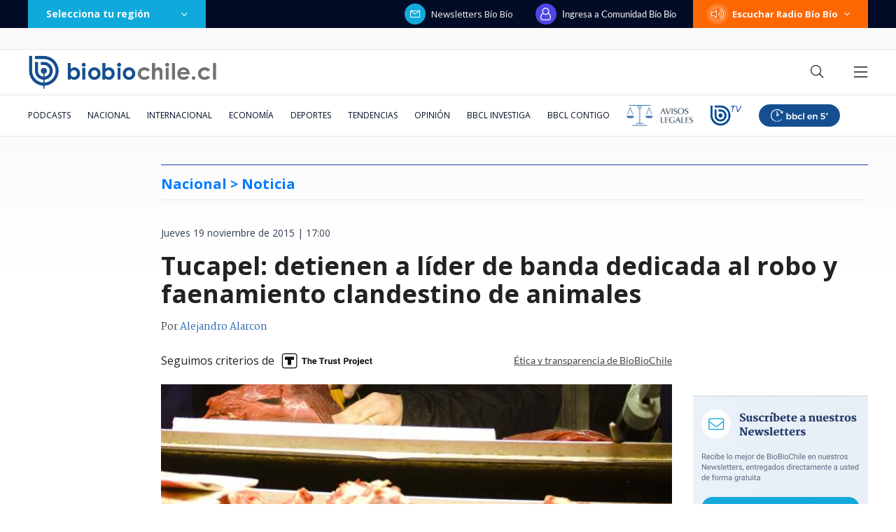

--- FILE ---
content_type: text/html; charset=utf-8
request_url: https://realtime.bbcl.cl/hit/?t=1769149180705&url=https%3A%2F%2Fwww.biobiochile.cl%2Fnoticias%2F2015%2F11%2F19%2Ftucapel-detienen-a-lider-de-banda-dedicada-al-robo-y-faenamiento-clandestino-de-animales.shtml&property=01G1KMVDSGMWCR31GWZX0VBJBY&referrer=
body_size: -15
content:
01KFMR4B5WXY8D4W5YEA3GAP57.eni1S30pXIGGbbpPHTjTA5MB08SThRSdqbwQTY9iTvo=

--- FILE ---
content_type: text/html; charset=utf-8
request_url: https://www.google.com/recaptcha/api2/aframe
body_size: 267
content:
<!DOCTYPE HTML><html><head><meta http-equiv="content-type" content="text/html; charset=UTF-8"></head><body><script nonce="fjwwdRuJI4PFe9fdOVjzvw">/** Anti-fraud and anti-abuse applications only. See google.com/recaptcha */ try{var clients={'sodar':'https://pagead2.googlesyndication.com/pagead/sodar?'};window.addEventListener("message",function(a){try{if(a.source===window.parent){var b=JSON.parse(a.data);var c=clients[b['id']];if(c){var d=document.createElement('img');d.src=c+b['params']+'&rc='+(localStorage.getItem("rc::a")?sessionStorage.getItem("rc::b"):"");window.document.body.appendChild(d);sessionStorage.setItem("rc::e",parseInt(sessionStorage.getItem("rc::e")||0)+1);localStorage.setItem("rc::h",'1769149195157');}}}catch(b){}});window.parent.postMessage("_grecaptcha_ready", "*");}catch(b){}</script></body></html>

--- FILE ---
content_type: application/javascript
request_url: https://www.biobiochile.cl/static/realtime/realtime-general.js?t=1769149191689&callback=BBCL_Realtime
body_size: 1040
content:
/*2026-01-23 06:19:06*/ BBCL_Realtime([{"id":6708738,"titulo":"Encuentran cuerpo de trabajador fallecido tras ser succionado por tuber\u00eda en Tom\u00e9","url":"https:\/\/www.biobiochile.cl\/noticias\/nacional\/region-del-bio-bio\/2026\/01\/23\/encuentran-cuerpo-de-trabajador-fallecido-tras-ser-succionado-por-tuberia-en-tome.shtml","imagen":"2026\/01\/essbio-cntxt-por-trabajador-succionado-por-tuberia-tome.png","video_rudo_destacado":"","categoria":"nacional","en_vivo":false,"visitas":55},{"id":6708622,"titulo":"Javiera Contador aborda por primera vez su diagn\u00f3stico: \"Tengo c\u00e1ncer y la palabra siempre asusta\"","url":"https:\/\/www.biobiochile.cl\/noticias\/espectaculos-y-tv\/notas-espectaculos-tv\/2026\/01\/22\/javiera-contador-aborda-por-primera-vez-su-diagnostico-tengo-cancer-y-la-palabra-siempre-asusta.shtml","imagen":"2026\/01\/javiera-contador-tengo-cancer-de-tiroides-la-palabra-asusta-.jpg","video_rudo_destacado":"","categoria":"general","en_vivo":false,"visitas":45},{"id":6705409,"titulo":"Qui\u00e9nes son los ministros del gabinete de Jos\u00e9 Antonio Kast: revisa aqu\u00ed su perfil y trayectoria","url":"https:\/\/www.biobiochile.cl\/noticias\/bbcl-explica\/bbcl-explica-notas\/2026\/01\/20\/quienes-son-los-ministros-del-gabinete-de-jose-antonio-kast-revisa-aqui-su-perfil-y-trayectoria.shtml","imagen":"2026\/01\/a_uno_1714093.jpg","video_rudo_destacado":"","categoria":"general","en_vivo":false,"visitas":41},{"id":6708625,"titulo":"Confirman detenci\u00f3n del presunto autor de megaincendio en B\u00edo B\u00edo que ha dejado 20 muertos","url":"https:\/\/www.biobiochile.cl\/noticias\/nacional\/region-del-bio-bio\/2026\/01\/22\/confirman-detencion-de-un-hombre-por-su-presunta-responsabilidad-en-megaincendio-en-bio-bio.shtml","imagen":"2026\/01\/contexto-73.png","video_rudo_destacado":"","categoria":"nacional","en_vivo":false,"visitas":39},{"id":6706532,"titulo":"Confirmado: India se convertir\u00e1 en la tercera mayor econom\u00eda mundial, dejando atr\u00e1s a Alemania y Jap\u00f3n","url":"https:\/\/www.biobiochile.cl\/noticias\/economia\/actualidad-economica\/2026\/01\/21\/confirmado-india-se-convertira-en-la-tercera-mayor-economia-mundial-dejando-atras-a-alemania-y-japon.shtml","imagen":"2026\/01\/india-4.jpg","video_rudo_destacado":"","categoria":"nacional","en_vivo":false,"visitas":38},{"id":6706713,"titulo":"Tras aprobaci\u00f3n del reajuste: los 2 bonos pendientes que recibir\u00e1n los funcionarios p\u00fablicos en enero","url":"https:\/\/www.biobiochile.cl\/noticias\/servicios\/beneficios\/2026\/01\/21\/tras-aprobacion-del-reajuste-los-2-bonos-pendientes-que-recibiran-los-funcionarios-publicos-en-enero.shtml","imagen":"2026\/01\/bono-de-vacaciones-aguinaldo-navidad.png","video_rudo_destacado":"","categoria":"general","en_vivo":false,"visitas":24},{"id":6707460,"titulo":"Aprueban nueva extensi\u00f3n de vigencia de  licencias de conducir: revisa quienes optan a la pr\u00f3rroga","url":"https:\/\/www.biobiochile.cl\/noticias\/servicios\/toma-nota\/2026\/01\/22\/aprueban-nueva-extension-de-vigencia-de-licencias-de-conducir-revisa-quienes-optan-a-la-prorroga.shtml","imagen":"2026\/01\/licencia-de-conducir.png","video_rudo_destacado":"","categoria":"general","en_vivo":false,"visitas":24},{"id":6708657,"titulo":"Detienen a carabinera vinculada a millonario robo a Brinks en Rancagua: ser\u00eda l\u00edder de la banda","url":"https:\/\/www.biobiochile.cl\/noticias\/nacional\/region-de-ohiggins\/2026\/01\/22\/detienen-a-carabinera-vinculada-a-millonario-robo-a-brinks-en-rancagua-seria-lider-de-la-banda.shtml","imagen":"2026\/01\/a-1-cntxt-por-carabinera-detenida-vinculada-a-millonario-robo-a-brinks-en-rancagua.png","video_rudo_destacado":"","categoria":"nacional","en_vivo":false,"visitas":21},{"id":6708543,"titulo":"Presidente de la CUT fustiga gabinete de Kast y apunta a Jaime Campos: \"Es una cebolla en escabeche\"","url":"https:\/\/www.biobiochile.cl\/noticias\/nacional\/chile\/2026\/01\/22\/presidente-de-la-cut-fustiga-gabinete-de-kast-y-apunta-a-jaime-campos-es-una-cebolla-en-escabeche.shtml","imagen":"2026\/01\/presidente-de-la-cut-fustiga-gabinete-de-kast-y-apunta-a-jaime-campos-es-una-cebolla-en-escabeche.png","video_rudo_destacado":"","categoria":"nacional","en_vivo":false,"visitas":20},{"id":6708582,"titulo":"Gobierno de Trump oficializa salida de Estados Unidos de la Organizaci\u00f3n Mundial de la Salud (OMS)","url":"https:\/\/www.biobiochile.cl\/noticias\/internacional\/eeuu\/2026\/01\/22\/gobierno-de-trump-oficializa-salida-de-estados-unidos-de-la-organizacion-mundial-de-la-salud.shtml","imagen":"2026\/01\/efe-por-trump-y-estados-unidos-salida-oficial-de-la-oms.png","video_rudo_destacado":"","categoria":"nacional","en_vivo":false,"visitas":19}])

--- FILE ---
content_type: application/javascript; charset=utf-8
request_url: https://fundingchoicesmessages.google.com/f/AGSKWxUqP6omGUECXDh5dijZHgVCM8wePxdotsWCYEph9LDwhHBDddxbQyt91SU4nZvnqZFGAXXvcSbWVzqWF5LzxWR8oUEdRY3O9qmzgbjAUKulbcK1OBDHxqLpNK8CJ4FPOgwS0WHpA-NWPc3xuJ00BCOFcSOO-AheTBhqvI4lAE8iCTkSn8ABv5cnL6nm/_.adtech_/common/ad.-ads-728x/ex/b.php/slider.ad.
body_size: -1288
content:
window['202e341f-8708-4a65-bd22-1b1309affefb'] = true;